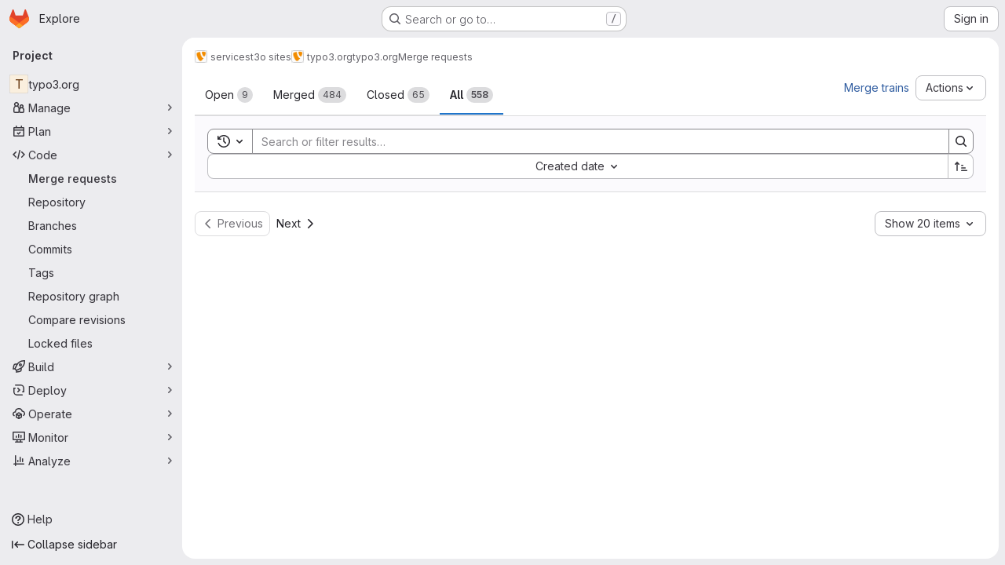

--- FILE ---
content_type: text/javascript; charset=utf-8
request_url: https://git.typo3.org/assets/webpack/37a42175.7df6ed72.chunk.js
body_size: 6032
content:
(this.webpackJsonp=this.webpackJsonp||[]).push([["37a42175","7ed51fe2"],{"/ode":function(e,t,n){"use strict";n.d(t,"a",(function(){return y}));var s=n("G3fq"),i=n.n(s),r=n("d+lS"),o=n.n(r),a=(n("B++/"),n("z6RN"),n("47t/"),n("v2fZ"),n("RFHG"),n("xuo1"),n("3UXl"),n("iyoE"),n("86Lb"),n("UezY"),n("hG7+"),n("++os"),n("whUo"),n("ZzK0"),n("BzOf"),n("EmJ/")),c=n.n(a),l=n("ww+U"),u=n("KlFr"),d=n("qjHl"),m=n("tDP3"),h=n("nc9B"),f=n("jlnU"),p=n("5yoc"),j=n("2ibD"),g=n("1OWu"),b=n("/lV4");const v="transitionend webkitTransitionEnd oTransitionEnd MSTransitionEnd",E=/(?:, and | and |, )/,k={activity:"Activity",people:"People",nature:"Nature",food:"Food",travel:"Travel",objects:"Objects",symbols:"Symbols",flags:"Flags"};class C{constructor(e){this.emoji=e,this.eventListeners=[],this.toggleButtonSelector=".js-add-award",this.menuClass="js-award-emoji-menu"}bindEvents(){var e=this;const t=this.targetContainerEl?c()(this.targetContainerEl):c()(document);this.registerEventListener("one",t,"mouseenter focus",this.toggleButtonSelector,"mouseenter focus",(function(){0===c()("."+e.menuClass).length&&requestAnimationFrame((function(){e.createEmojiMenu()}))})),this.registerEventListener("on",t,"click",this.toggleButtonSelector,(function(t){t.stopPropagation(),t.preventDefault(),e.showEmojiMenu(c()(t.currentTarget))})),this.registerEventListener("on",c()("html"),"click",(function(t){c()(t.target).closest("."+e.menuClass).length||(c()(".js-awards-block.current").removeClass("current"),c()("."+e.menuClass).is(":visible")&&(c()(e.toggleButtonSelector+".is-active").removeClass("is-active"),e.hideMenuElement(c()("."+e.menuClass))))}));const n=`.js-awards-block .js-emoji-btn, .${this.menuClass} .js-emoji-btn`;this.registerEventListener("on",t,"click",n,(function(t){t.preventDefault();const n=c()(t.currentTarget),s=n.find("gl-emoji"),i=n.find(".icon"),r=(s.length?s:i).data("name");n.closest(".js-awards-block").addClass("current"),e.addAward(e.getVotesBlock(),e.getAwardUrl(),r)}))}registerEventListener(e="on",t,...n){t[e].call(t,...n),this.eventListeners.push({element:t,args:n})}showEmojiMenu(e){var t=this;e.hasClass("js-note-emoji")?e.closest(".note").find(".js-awards-block").addClass("current"):e.closest(".js-awards-block").addClass("current");const n=c()("."+this.menuClass);n.length?n.is(".is-visible")?(e.removeClass("is-active"),this.hideMenuElement(n),c()(".js-emoji-menu-search").blur()):(e.addClass("is-active"),this.positionMenu(n,e),this.showMenuElement(n),c()(".js-emoji-menu-search").focus()):(e.addClass("is-loading is-active"),this.createEmojiMenu((function(){const n=c()("."+t.menuClass);return e.removeClass("is-loading"),t.positionMenu(n,e),setTimeout((function(){t.showMenuElement(n),c()(".js-emoji-menu-search").focus()}),200)})))}createEmojiMenu(e){if(this.isCreatingEmojiMenu)return;this.isCreatingEmojiMenu=!0;const t=this.emoji.getEmojiCategoryMap(),n=Object.keys(t)[0],s=t[n],i=this.renderCategory(k[n],s),r=this.getFrequentlyUsedEmojis();let o="";r.length>0&&(o=this.renderCategory("Frequently used",r,{frequentEmojis:!0}));const a=`\n      <div class="emoji-menu ${this.menuClass}">\n        <input type="text" name="emoji-menu-search" value="" class="js-emoji-menu-search emoji-search search-input form-control" placeholder="Search emoji" />\n\n        <div class="emoji-menu-content">\n          ${o}\n          ${i}\n        </div>\n      </div>\n    `;(this.targetContainerEl?this.targetContainerEl:document.body).insertAdjacentHTML("beforeend",a),this.addRemainingEmojiMenuCategories(),this.setupSearch(),e&&e()}addRemainingEmojiMenuCategories(){var e=this;if(this.isAddingRemainingEmojiMenuCategories)return;this.isAddingRemainingEmojiMenuCategories=!0;const t=this.emoji.getEmojiCategoryMap(),n=document.querySelector("."+this.menuClass),s=n.querySelector(".emoji-menu-content");Object.keys(t).slice(1).reduce((function(n,i){return n.then((function(){return new Promise((function(n){const r=t[i],o=e.renderCategory(k[i],r);requestAnimationFrame((function(){s.insertAdjacentHTML("beforeend",o),n()}))}))}))}),Promise.resolve()).then((function(){n&&n.dispatchEvent(new CustomEvent("build-emoji-menu-finish"))})).catch((function(e){throw s.insertAdjacentHTML("beforeend","<p>We encountered an error while adding the remaining categories</p>"),new Error("Error occurred in addRemainingEmojiMenuCategories: "+e.message)}))}renderCategory(e,t,n={}){var s=this;return`\n      <h5 class="emoji-menu-title">\n        ${i()(e)}\n      </h5>\n      <ul class="gl-clearfix emoji-menu-list ${n.frequentEmojis?"frequent-emojis":""}">\n        ${t.map((function(e){return`\n          <li class="emoji-menu-list-item">\n            <button class="emoji-menu-btn !gl-text-center js-emoji-btn" type="button">\n              ${s.emoji.glEmojiTag(e,{sprite:!0})}\n            </button>\n          </li>\n        `})).join("\n")}\n      </ul>\n    `}positionMenu(e,t){if(this.targetContainerEl)return e.css({top:t.outerHeight()+"px"});const n=t.data("position"),s={top:t.offset().top+t.outerHeight()+"px"},i=l.a.getBreakpointSize();return["xs","sm"].includes(i)?s.left="5%":"right"===n?(s.left=t.offset().left-e.outerWidth()+20+"px",e.addClass("is-aligned-right")):(s.left=t.offset().left+"px",e.removeClass("is-aligned-right")),e.css(s)}addAward(e,t,n,s){var i=this;const r=e.closest(".js-noteable-awards").length;if(Object(g.h)()&&!r){const t=e.attr("id").replace("note_","");this.hideMenuElement(c()("."+this.menuClass)),c()(this.toggleButtonSelector+".is-active").removeClass("is-active");const s=new CustomEvent("toggleAward",{detail:{awardName:n,noteId:t}});document.querySelector(".js-vue-notes-event").dispatchEvent(s)}const o=this.emoji.normalizeEmojiName(n),a=this.findEmojiIcon(e,o).closest("button");return this.postEmoji(a,t,o,(function(){return i.addAwardToEmojiBar(e,o),"function"==typeof s?s():void 0})),this.hideMenuElement(c()("."+this.menuClass)),c()(this.toggleButtonSelector+".is-active").removeClass("is-active")}addAwardToEmojiBar(e,t){this.addEmojiToFrequentlyUsedList(t);const n=this.emoji.normalizeEmojiName(t),s=this.findEmojiIcon(e,n).closest("button");if(s.length>0)if(this.isActive(s))this.decrementCounter(s,n);else{const t=s.find(".js-counter");t.text(parseInt(t.text(),10)+1),s.addClass("active"),this.addYouToUserList(e,n),this.animateEmoji(s)}else e.removeClass("hidden"),this.createEmoji(e,n)}getVotesBlock(){if(Object(g.h)()){const e=c()(this.toggleButtonSelector+".is-active").closest(".note.timeline-entry");if(e.length)return e}const e=c()(".js-awards-block.current");let t=e;return 0===e.length&&(t=c()(".js-awards-block").eq(0)),t}getAwardUrl(){return this.getVotesBlock().data("awardUrl")}isActive(e){return e.hasClass("active")}decrementCounter(e,t){const n=c()(".js-counter",e),s=parseInt(n.text(),10);return s>1?(n.text(s-1),this.removeYouFromUserList(e)):t===p.i||t===p.h?(Object(h.b)(e),n.text("0"),this.removeYouFromUserList(e),e.parents(".note").length&&this.removeEmoji(e)):this.removeEmoji(e),e.removeClass("active")}removeEmoji(e){Object(h.b)(e),e.remove();const t=this.getVotesBlock();0===t.find(".js-emoji-btn").length&&t.addClass("hidden")}getAwardTooltip(e){return e.attr("data-original-title")||e.attr("data-title")||""}toSentence(e){let t;return t=e.length<=2?e.join(" and "):`${e.slice(0,-1).join(", ")}, and ${e[e.length-1]}`,t}removeYouFromUserList(e){const t=e,n=this.getAwardTooltip(t).split(E);return n.splice(n.indexOf("You"),1),t.closest(".js-emoji-btn").removeData("title").removeAttr("data-title").removeAttr("data-original-title").attr("title",this.toSentence(n)),Object(h.c)(t),t}addYouToUserList(e,t){const n=this.findEmojiIcon(e,t).closest("button"),s=this.getAwardTooltip(n);let i=[];return s&&(i=s.trim().split(E)),i.unshift("You"),n.attr("title",this.toSentence(i)),Object(h.c)(n),n}createAwardButtonForVotesBlock(e,t){const n=`\n      <button class="gl-button btn btn-default award-control js-emoji-btn has-tooltip active" title="You">\n        ${this.emoji.glEmojiTag(t)}\n        <span class="award-control-text js-counter">1</span>\n      </button>\n    `,s=c()(n);s.insertBefore(e.find(".js-award-holder")).find(".emoji-icon").data("name",t),this.animateEmoji(s),e.removeClass("current")}animateEmoji(e){e.addClass("pulse animated once short"),this.registerEventListener("on",e,"animationend webkitAnimationEnd MSAnimationEnd oAnimationEnd",(function(e){c()(e.currentTarget).removeClass("pulse animated once short")}))}createEmoji(e,t){var n=this;c()("."+this.menuClass).length&&this.createAwardButtonForVotesBlock(e,t),this.createEmojiMenu((function(){n.createAwardButtonForVotesBlock(e,t)}))}postEmoji(e,t,n,s){j.a.post(t,{name:n}).then((function({data:e}){e.ok&&s()})).catch((function(){return Object(f.createAlert)({message:Object(b.a)("Something went wrong on our end.")})}))}findEmojiIcon(e,t){return e.find(`.js-emoji-btn [data-name="${t}"]`)}scrollToAwards(){Object(d.g)(".awards",{offset:-110})}addEmojiToFrequentlyUsedList(e){this.emoji.isEmojiNameValid(e)&&(this.frequentlyUsedEmojis=o()(this.getFrequentlyUsedEmojis().concat(e)),localStorage.setItem(p.j,this.frequentlyUsedEmojis.join(",")))}getFrequentlyUsedEmojis(){var e=this;return this.frequentlyUsedEmojis||function(){const t=o()((localStorage.getItem(p.j)||"").split(","));return e.frequentlyUsedEmojis=t.filter((function(t){return e.emoji.isEmojiNameValid(t)})),e.frequentlyUsedEmojis}()}setupSearch(){var e=this;const t=c()(".js-emoji-menu-search");this.registerEventListener("on",t,"input",(function(t){const n=c()(t.target).val().trim();e.searchEmojis(n)}));const n=c()("."+this.menuClass);this.registerEventListener("on",n,v,(function(t){t.target===t.currentTarget&&e.searchEmojis("")}))}searchEmojis(e){if(c()(".js-emoji-menu-search").val(e),c()("ul.emoji-menu-search, h5.emoji-search-title").remove(),e.length>0){const t=c()('<h5 class="emoji-search-title"/>').text("Search results"),n=this.findMatchingEmojiElements(e).show(),s=c()("<ul>").addClass("emoji-menu-list emoji-menu-search").append(n);c()(".emoji-menu-content ul, .emoji-menu-content h5").hide(),c()(".emoji-menu-content").append(t).append(s)}else c()(".emoji-menu-content").children().show()}getEmojiScore(e,t){const n=c()(t).find("[data-name]").get(0),s=e.filter((function(e){return e.emoji.name===n.dataset.name}))[0];return n.dataset.score=s.score,s.score}sortEmojiElements(e,t){var n=this;const s=new WeakMap;return t.sort((function(t,i){let r=s.get(t),o=s.get(i);return r||(r=n.getEmojiScore(e,t),s.set(t,r)),o||(o=n.getEmojiScore(e,i),s.set(i,o)),r-o}))}findMatchingEmojiElements(e){const t=this.emoji.searchEmoji(e).map((function(e){return{...e,score:Object(u.b)(e.emoji.name,e.score)}})),n=t.map((function(e){return e.emoji.name})),s=c()(".emoji-menu-list:not(.frequent-emojis) [data-name]").filter((function(e,t){return n.indexOf(t.dataset.name)>=0}));return this.sortEmojiElements(t,s.closest("li").clone())}showMenuElement(e){return e.addClass("is-rendered"),Promise.resolve().then((function(){return e.addClass("is-visible")}))}hideMenuElement(e){e.on(v,(function(t){t.currentTarget===t.target&&e.removeClass("is-rendered").off(v)})),e.removeClass("is-visible")}destroy(){this.eventListeners.forEach((function(e){e.element.off.call(e.element,...e.args)})),c()("."+this.menuClass).remove()}}let w=null;function y(e=!1){return w&&!e||(w=m.initEmojiMap().then((function(){const e=new C(m);return e.bindEvents(),e}))),w}},"53m/":function(e,t,n){(function(t){window,e.exports=function(e){var t={};function n(s){if(t[s])return t[s].exports;var i=t[s]={i:s,l:!1,exports:{}};return e[s].call(i.exports,i,i.exports,n),i.l=!0,i.exports}return n.m=e,n.c=t,n.d=function(e,t,s){n.o(e,t)||Object.defineProperty(e,t,{enumerable:!0,get:s})},n.r=function(e){"undefined"!=typeof Symbol&&Symbol.toStringTag&&Object.defineProperty(e,Symbol.toStringTag,{value:"Module"}),Object.defineProperty(e,"__esModule",{value:!0})},n.t=function(e,t){if(1&t&&(e=n(e)),8&t)return e;if(4&t&&"object"==typeof e&&e&&e.__esModule)return e;var s=Object.create(null);if(n.r(s),Object.defineProperty(s,"default",{enumerable:!0,value:e}),2&t&&"string"!=typeof e)for(var i in e)n.d(s,i,function(t){return e[t]}.bind(null,i));return s},n.n=function(e){var t=e&&e.__esModule?function(){return e.default}:function(){return e};return n.d(t,"a",t),t},n.o=function(e,t){return Object.prototype.hasOwnProperty.call(e,t)},n.p="",n(n.s=0)}([function(e,n){var s,i,r,o,a=[].indexOf;s=function(e){return Array.prototype.slice.apply(e)},r=function(e,t){for(;e&&!e.classList.contains(t);)e=e.parentNode;return e},o=function(e,t){var n;return"function"==typeof Event?(n=new Event(e,{bubbles:!0,cancelable:!0})).detail=t:(n=document.createEvent("CustomEvent")).initCustomEvent(e,!0,!0,t),n},i=function(){class e{constructor(e){this.el=e,this.container=r(this.el,"js-task-list-container"),this.field=this.container.querySelector(".js-task-list-field"),this.container.addEventListener("change",e=>{if(e.target.classList.contains("task-list-item-checkbox"))return this.updateTaskList(e.target)}),this.enable()}enable(){var e;if(this.container.querySelectorAll(".js-task-list-field").length>0)return s(this.container.querySelectorAll(".task-list-item")).forEach((function(e){return e.classList.add("enabled")})),s(this.container.querySelectorAll(".task-list-item-checkbox")).forEach((function(e){return e.disabled=!1})),this.container.classList.add("is-task-list-enabled"),e=o("tasklist:enabled"),this.container.dispatchEvent(e)}disable(){var e;return s(this.container.querySelectorAll(".task-list-item")).forEach((function(e){return e.classList.remove("enabled")})),s(this.container.querySelectorAll(".task-list-item-checkbox")).forEach((function(e){return e.disabled=!0})),this.container.classList.remove("is-task-list-enabled"),e=o("tasklist:disabled"),this.container.dispatchEvent(e)}updateTaskList(t){var n,i,r,a,c,l,u;if(r=this.container.querySelectorAll(".task-list-item-checkbox"),a=1+s(r).indexOf(t),n=o("tasklist:change",{index:a,checked:t.checked}),this.field.dispatchEvent(n),!n.defaultPrevented)return({result:u,lineNumber:c,lineSource:l}=e.updateSource(this.field.value,a,t.checked,t)),this.field.value=u,n=o("change"),this.field.dispatchEvent(n),i=o("tasklist:changed",{index:a,checked:t.checked,lineNumber:c,lineSource:l}),this.field.dispatchEvent(i)}static escapePattern(e){return e.replace(/([\[\]])/g,"\\$1").replace(/\s/,"\\s").replace("x","[xX]")}static updateSource(e,t,n,s){return s.parentElement.hasAttribute("data-sourcepos")?this._updateSourcePosition(e,s,n):this._updateSourceRegex(e,t,n)}static _updateSourcePosition(e,t,n){var s,i,r,o,a;return o=e.split("\n"),a=t.parentElement.getAttribute("data-sourcepos"),r=o[(i=parseInt(a.split(":")[0]))-1],s=n?r.replace(this.incompletePattern,this.complete):r.replace(this.completePattern,this.incomplete),o[i-1]=s,{result:o.join("\n"),lineNumber:i,lineSource:r}}static _updateSourceRegex(e,t,n){var s,i,r,o,c,l,u,d;return d=e.split("\n"),s=e.replace(/\r/g,"").replace(this.itemsInParasPattern,"").split("\n"),o=0,r=!1,{result:function(){var e,m,h;for(h=[],i=e=0,m=d.length;e<m;i=++e)c=d[i],r?c.match(this.endFencesPattern)&&(r=!1):c.match(this.startFencesPattern)?r=!0:a.call(s,c)>=0&&c.trim().match(this.itemPattern)&&(o+=1)===t&&(l=i+1,u=c,c=n?c.replace(this.incompletePattern,this.complete):c.replace(this.completePattern,this.incomplete)),h.push(c);return h}.call(this).join("\n"),lineNumber:l,lineSource:u}}}return e.incomplete="[ ]",e.complete="[x]",e.incompletePattern=RegExp(""+e.escapePattern(e.incomplete)),e.completePattern=RegExp(""+e.escapePattern(e.complete)),e.itemPattern=RegExp(`^(?:\\s*(?:>\\s*)*(?:[-+*]|(?:\\d+\\.)))\\s*(${e.escapePattern(e.complete)}|${e.escapePattern(e.incomplete)})\\s`),e.startFencesPattern=/^`{3}.*$/,e.endFencesPattern=/^`{3}$/,e.itemsInParasPattern=RegExp(`^(${e.escapePattern(e.complete)}|${e.escapePattern(e.incomplete)}).+$`,"g"),e}.call(this),void 0!==t&&(t.fn.taskList=function(e){return this.each((function(n,s){var r;if((r=t(s).data("task-list"))||(r=new i(s),t(s).data("task-list",r),e&&"enable"!==e))return r[e||"enable"]()}))}),e.exports=i}])}).call(this,n("EmJ/"))},QBXl:function(e,t,n){"use strict";n.d(t,"a",(function(){return l}));n("ZzK0"),n("z6RN"),n("BzOf"),n("B++/"),n("47t/");var s=n("EmJ/"),i=n.n(s),r=(n("53m/"),n("/lV4")),o=n("jlnU"),a=n("AxUD"),c=n("2ibD");class l{constructor(e={}){this.selector=e.selector,this.dataType=e.dataType,this.fieldName=e.fieldName,this.lockVersion=e.lockVersion,this.taskListContainerSelector=this.selector+" .js-task-list-container",this.updateHandler=this.update.bind(this),this.onUpdate=e.onUpdate||function(){},this.onSuccess=e.onSuccess||function(){},this.onError=e.onError||function(e){let t="";return e.response.data&&"object"==typeof e.response.data&&(t=e.response.data.errors.join(" ")),Object(o.createAlert)({message:t||Object(r.a)("Update failed")})},this.init()}init(){this.disable();document.querySelectorAll(this.taskListContainerSelector+" .js-task-list-field[data-value]").forEach((function(e){e.value=e.dataset.value})),this.enable()}getTaskListTarget(e){return e&&e.currentTarget?i()(e.currentTarget):i()(this.taskListContainerSelector)}disableNonMarkdownTaskListItems(e){this.getTaskListTarget(e).find(".task-list-item").not("[data-sourcepos]").find(".task-list-item-checkbox").prop("disabled",!0)}updateInapplicableTaskListItems(e){this.getTaskListTarget(e).find(".task-list-item-checkbox[data-inapplicable]").prop("disabled",!0)}disableTaskListItems(e){this.getTaskListTarget(e).taskList("disable"),this.updateInapplicableTaskListItems()}enableTaskListItems(e){this.getTaskListTarget(e).taskList("enable"),this.disableNonMarkdownTaskListItems(e),this.updateInapplicableTaskListItems(e)}enable(){this.enableTaskListItems(),i()(document).on("tasklist:changed",this.taskListContainerSelector,this.updateHandler)}disable(){this.disableTaskListItems(),i()(document).off("tasklist:changed",this.taskListContainerSelector)}update(e){var t=this;const n=i()(e.target),{index:s,checked:r,lineNumber:o,lineSource:l}=e.detail,u={};return u[this.dataType===a.o?a.p:this.dataType]={[this.fieldName]:n.val(),lock_version:this.lockVersion,update_task:{index:s,checked:r,line_number:o,line_source:l}},this.onUpdate(),this.disableTaskListItems(e),c.a.patch(n.data("updateUrl")||i()("form.js-issuable-update").attr("action"),u).then((function({data:n}){return t.lockVersion=n.lock_version,t.enableTaskListItems(e),t.onSuccess(n)})).catch((function({response:n}){return t.enableTaskListItems(e),t.onError(n.data)}))}}},"d+lS":function(e,t,n){var s=n("dA+0");e.exports=function(e){return e&&e.length?s(e):[]}},udiD:function(e,t,n){"use strict";n.r(t),n.d(t,"default",(function(){return o}));var s=n("apM3"),i=n("ewH8");i.default.use(s.a);const r=new i.default;function o(...e){return r.$toast.show(...e)}}}]);
//# sourceMappingURL=37a42175.7df6ed72.chunk.js.map